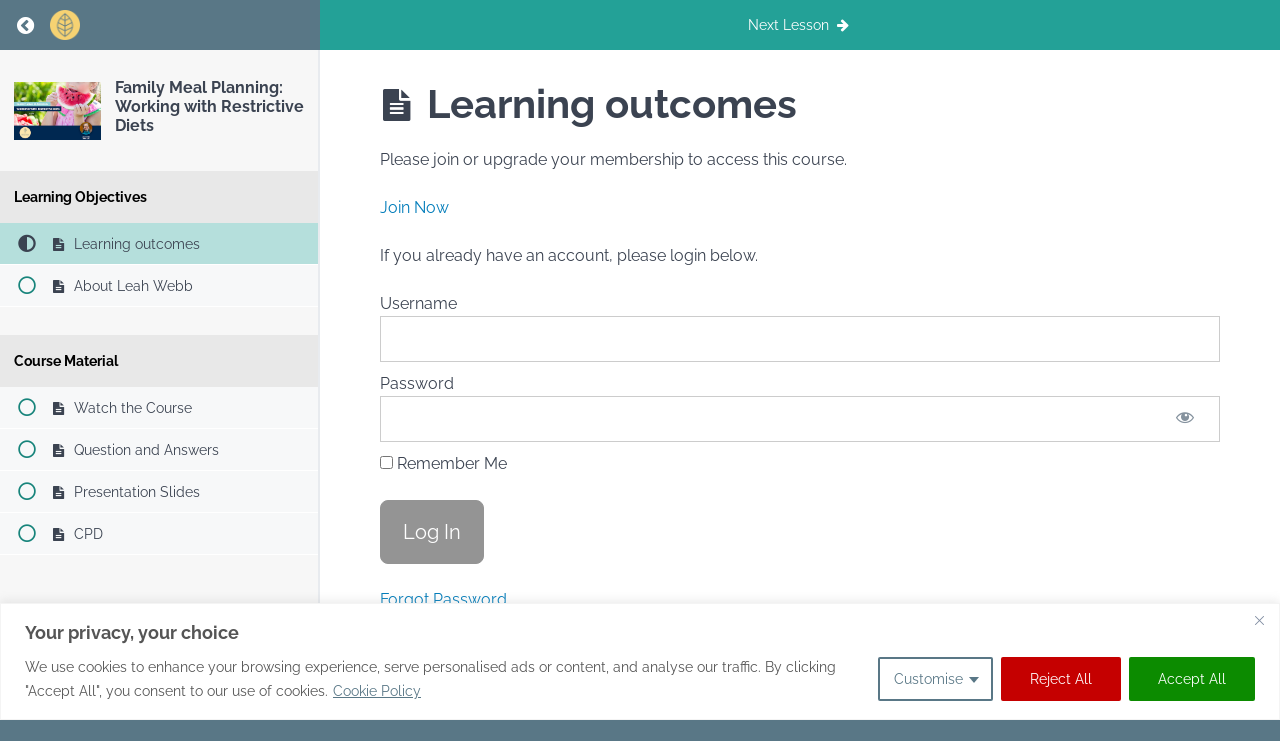

--- FILE ---
content_type: application/javascript
request_url: https://nutritioncollective.co.uk/wp-content/themes/nutrition-collective-theme/js/scripts.js?ver=1.0.3
body_size: 16097
content:
(()=>{var t={3099:t=>{t.exports=function(t){if("function"!=typeof t)throw TypeError(String(t)+" is not a function");return t}},6077:(t,e,r)=>{var n=r(111);t.exports=function(t){if(!n(t)&&null!==t)throw TypeError("Can't set "+String(t)+" as a prototype");return t}},1223:(t,e,r)=>{var n=r(5112),a=r(30),o=r(3070),i=n("unscopables"),u=Array.prototype;null==u[i]&&o.f(u,i,{configurable:!0,value:a(null)}),t.exports=function(t){u[i][t]=!0}},1530:(t,e,r)=>{"use strict";var n=r(8710).charAt;t.exports=function(t,e,r){return e+(r?n(t,e).length:1)}},9670:(t,e,r)=>{var n=r(111);t.exports=function(t){if(!n(t))throw TypeError(String(t)+" is not an object");return t}},8533:(t,e,r)=>{"use strict";var n=r(2092).forEach,a=r(9341),o=r(9207),i=a("forEach"),u=o("forEach");t.exports=i&&u?[].forEach:function(t){return n(this,t,arguments.length>1?arguments[1]:void 0)}},1318:(t,e,r)=>{var n=r(5656),a=r(7466),o=r(1400),i=function(t){return function(e,r,i){var u,c=n(e),s=a(c.length),l=o(i,s);if(t&&r!=r){for(;s>l;)if((u=c[l++])!=u)return!0}else for(;s>l;l++)if((t||l in c)&&c[l]===r)return t||l||0;return!t&&-1}};t.exports={includes:i(!0),indexOf:i(!1)}},2092:(t,e,r)=>{var n=r(9974),a=r(8361),o=r(7908),i=r(7466),u=r(5417),c=[].push,s=function(t){var e=1==t,r=2==t,s=3==t,l=4==t,f=6==t,d=7==t,h=5==t||f;return function(g,p,v,m){for(var y,w,b=o(g),x=a(b),S=n(p,v,3),T=i(x.length),E=0,C=m||u,M=e?C(g,T):r||d?C(g,0):void 0;T>E;E++)if((h||E in x)&&(w=S(y=x[E],E,b),t))if(e)M[E]=w;else if(w)switch(t){case 3:return!0;case 5:return y;case 6:return E;case 2:c.call(M,y)}else switch(t){case 4:return!1;case 7:c.call(M,y)}return f?-1:s||l?l:M}};t.exports={forEach:s(0),map:s(1),filter:s(2),some:s(3),every:s(4),find:s(5),findIndex:s(6),filterOut:s(7)}},1194:(t,e,r)=>{var n=r(7293),a=r(5112),o=r(7392),i=a("species");t.exports=function(t){return o>=51||!n((function(){var e=[];return(e.constructor={})[i]=function(){return{foo:1}},1!==e[t](Boolean).foo}))}},9341:(t,e,r)=>{"use strict";var n=r(7293);t.exports=function(t,e){var r=[][t];return!!r&&n((function(){r.call(null,e||function(){throw 1},1)}))}},9207:(t,e,r)=>{var n=r(9781),a=r(7293),o=r(6656),i=Object.defineProperty,u={},c=function(t){throw t};t.exports=function(t,e){if(o(u,t))return u[t];e||(e={});var r=[][t],s=!!o(e,"ACCESSORS")&&e.ACCESSORS,l=o(e,0)?e[0]:c,f=o(e,1)?e[1]:void 0;return u[t]=!!r&&!a((function(){if(s&&!n)return!0;var t={length:-1};s?i(t,1,{enumerable:!0,get:c}):t[1]=1,r.call(t,l,f)}))}},5417:(t,e,r)=>{var n=r(111),a=r(3157),o=r(5112)("species");t.exports=function(t,e){var r;return a(t)&&("function"!=typeof(r=t.constructor)||r!==Array&&!a(r.prototype)?n(r)&&null===(r=r[o])&&(r=void 0):r=void 0),new(void 0===r?Array:r)(0===e?0:e)}},4326:t=>{var e={}.toString;t.exports=function(t){return e.call(t).slice(8,-1)}},9920:(t,e,r)=>{var n=r(6656),a=r(3887),o=r(1236),i=r(3070);t.exports=function(t,e){for(var r=a(e),u=i.f,c=o.f,s=0;s<r.length;s++){var l=r[s];n(t,l)||u(t,l,c(e,l))}}},4964:(t,e,r)=>{var n=r(5112)("match");t.exports=function(t){var e=/./;try{"/./"[t](e)}catch(r){try{return e[n]=!1,"/./"[t](e)}catch(t){}}return!1}},4230:(t,e,r)=>{var n=r(4488),a=/"/g;t.exports=function(t,e,r,o){var i=String(n(t)),u="<"+e;return""!==r&&(u+=" "+r+'="'+String(o).replace(a,"&quot;")+'"'),u+">"+i+"</"+e+">"}},8880:(t,e,r)=>{var n=r(9781),a=r(3070),o=r(9114);t.exports=n?function(t,e,r){return a.f(t,e,o(1,r))}:function(t,e,r){return t[e]=r,t}},9114:t=>{t.exports=function(t,e){return{enumerable:!(1&t),configurable:!(2&t),writable:!(4&t),value:e}}},6135:(t,e,r)=>{"use strict";var n=r(7593),a=r(3070),o=r(9114);t.exports=function(t,e,r){var i=n(e);i in t?a.f(t,i,o(0,r)):t[i]=r}},9781:(t,e,r)=>{var n=r(7293);t.exports=!n((function(){return 7!=Object.defineProperty({},1,{get:function(){return 7}})[1]}))},317:(t,e,r)=>{var n=r(7854),a=r(111),o=n.document,i=a(o)&&a(o.createElement);t.exports=function(t){return i?o.createElement(t):{}}},8324:t=>{t.exports={CSSRuleList:0,CSSStyleDeclaration:0,CSSValueList:0,ClientRectList:0,DOMRectList:0,DOMStringList:0,DOMTokenList:1,DataTransferItemList:0,FileList:0,HTMLAllCollection:0,HTMLCollection:0,HTMLFormElement:0,HTMLSelectElement:0,MediaList:0,MimeTypeArray:0,NamedNodeMap:0,NodeList:1,PaintRequestList:0,Plugin:0,PluginArray:0,SVGLengthList:0,SVGNumberList:0,SVGPathSegList:0,SVGPointList:0,SVGStringList:0,SVGTransformList:0,SourceBufferList:0,StyleSheetList:0,TextTrackCueList:0,TextTrackList:0,TouchList:0}},8113:(t,e,r)=>{var n=r(5005);t.exports=n("navigator","userAgent")||""},7392:(t,e,r)=>{var n,a,o=r(7854),i=r(8113),u=o.process,c=u&&u.versions,s=c&&c.v8;s?a=(n=s.split("."))[0]+n[1]:i&&(!(n=i.match(/Edge\/(\d+)/))||n[1]>=74)&&(n=i.match(/Chrome\/(\d+)/))&&(a=n[1]),t.exports=a&&+a},748:t=>{t.exports=["constructor","hasOwnProperty","isPrototypeOf","propertyIsEnumerable","toLocaleString","toString","valueOf"]},2109:(t,e,r)=>{var n=r(7854),a=r(1236).f,o=r(8880),i=r(1320),u=r(3505),c=r(9920),s=r(4705);t.exports=function(t,e){var r,l,f,d,h,g=t.target,p=t.global,v=t.stat;if(r=p?n:v?n[g]||u(g,{}):(n[g]||{}).prototype)for(l in e){if(d=e[l],f=t.noTargetGet?(h=a(r,l))&&h.value:r[l],!s(p?l:g+(v?".":"#")+l,t.forced)&&void 0!==f){if(typeof d==typeof f)continue;c(d,f)}(t.sham||f&&f.sham)&&o(d,"sham",!0),i(r,l,d,t)}}},7293:t=>{t.exports=function(t){try{return!!t()}catch(t){return!0}}},7007:(t,e,r)=>{"use strict";r(4916);var n=r(1320),a=r(7293),o=r(5112),i=r(2261),u=r(8880),c=o("species"),s=!a((function(){var t=/./;return t.exec=function(){var t=[];return t.groups={a:"7"},t},"7"!=="".replace(t,"$<a>")})),l="$0"==="a".replace(/./,"$0"),f=o("replace"),d=!!/./[f]&&""===/./[f]("a","$0"),h=!a((function(){var t=/(?:)/,e=t.exec;t.exec=function(){return e.apply(this,arguments)};var r="ab".split(t);return 2!==r.length||"a"!==r[0]||"b"!==r[1]}));t.exports=function(t,e,r,f){var g=o(t),p=!a((function(){var e={};return e[g]=function(){return 7},7!=""[t](e)})),v=p&&!a((function(){var e=!1,r=/a/;return"split"===t&&((r={}).constructor={},r.constructor[c]=function(){return r},r.flags="",r[g]=/./[g]),r.exec=function(){return e=!0,null},r[g](""),!e}));if(!p||!v||"replace"===t&&(!s||!l||d)||"split"===t&&!h){var m=/./[g],y=r(g,""[t],(function(t,e,r,n,a){return e.exec===i?p&&!a?{done:!0,value:m.call(e,r,n)}:{done:!0,value:t.call(r,e,n)}:{done:!1}}),{REPLACE_KEEPS_$0:l,REGEXP_REPLACE_SUBSTITUTES_UNDEFINED_CAPTURE:d}),w=y[0],b=y[1];n(String.prototype,t,w),n(RegExp.prototype,g,2==e?function(t,e){return b.call(t,this,e)}:function(t){return b.call(t,this)})}f&&u(RegExp.prototype[g],"sham",!0)}},9974:(t,e,r)=>{var n=r(3099);t.exports=function(t,e,r){if(n(t),void 0===e)return t;switch(r){case 0:return function(){return t.call(e)};case 1:return function(r){return t.call(e,r)};case 2:return function(r,n){return t.call(e,r,n)};case 3:return function(r,n,a){return t.call(e,r,n,a)}}return function(){return t.apply(e,arguments)}}},5005:(t,e,r)=>{var n=r(857),a=r(7854),o=function(t){return"function"==typeof t?t:void 0};t.exports=function(t,e){return arguments.length<2?o(n[t])||o(a[t]):n[t]&&n[t][e]||a[t]&&a[t][e]}},647:(t,e,r)=>{var n=r(7908),a=Math.floor,o="".replace,i=/\$([$&'`]|\d\d?|<[^>]*>)/g,u=/\$([$&'`]|\d\d?)/g;t.exports=function(t,e,r,c,s,l){var f=r+t.length,d=c.length,h=u;return void 0!==s&&(s=n(s),h=i),o.call(l,h,(function(n,o){var i;switch(o.charAt(0)){case"$":return"$";case"&":return t;case"`":return e.slice(0,r);case"'":return e.slice(f);case"<":i=s[o.slice(1,-1)];break;default:var u=+o;if(0===u)return n;if(u>d){var l=a(u/10);return 0===l?n:l<=d?void 0===c[l-1]?o.charAt(1):c[l-1]+o.charAt(1):n}i=c[u-1]}return void 0===i?"":i}))}},7854:(t,e,r)=>{var n=function(t){return t&&t.Math==Math&&t};t.exports=n("object"==typeof globalThis&&globalThis)||n("object"==typeof window&&window)||n("object"==typeof self&&self)||n("object"==typeof r.g&&r.g)||function(){return this}()||Function("return this")()},6656:t=>{var e={}.hasOwnProperty;t.exports=function(t,r){return e.call(t,r)}},3501:t=>{t.exports={}},490:(t,e,r)=>{var n=r(5005);t.exports=n("document","documentElement")},4664:(t,e,r)=>{var n=r(9781),a=r(7293),o=r(317);t.exports=!n&&!a((function(){return 7!=Object.defineProperty(o("div"),"a",{get:function(){return 7}}).a}))},8361:(t,e,r)=>{var n=r(7293),a=r(4326),o="".split;t.exports=n((function(){return!Object("z").propertyIsEnumerable(0)}))?function(t){return"String"==a(t)?o.call(t,""):Object(t)}:Object},9587:(t,e,r)=>{var n=r(111),a=r(7674);t.exports=function(t,e,r){var o,i;return a&&"function"==typeof(o=e.constructor)&&o!==r&&n(i=o.prototype)&&i!==r.prototype&&a(t,i),t}},2788:(t,e,r)=>{var n=r(5465),a=Function.toString;"function"!=typeof n.inspectSource&&(n.inspectSource=function(t){return a.call(t)}),t.exports=n.inspectSource},9909:(t,e,r)=>{var n,a,o,i=r(8536),u=r(7854),c=r(111),s=r(8880),l=r(6656),f=r(5465),d=r(6200),h=r(3501),g=u.WeakMap;if(i){var p=f.state||(f.state=new g),v=p.get,m=p.has,y=p.set;n=function(t,e){return e.facade=t,y.call(p,t,e),e},a=function(t){return v.call(p,t)||{}},o=function(t){return m.call(p,t)}}else{var w=d("state");h[w]=!0,n=function(t,e){return e.facade=t,s(t,w,e),e},a=function(t){return l(t,w)?t[w]:{}},o=function(t){return l(t,w)}}t.exports={set:n,get:a,has:o,enforce:function(t){return o(t)?a(t):n(t,{})},getterFor:function(t){return function(e){var r;if(!c(e)||(r=a(e)).type!==t)throw TypeError("Incompatible receiver, "+t+" required");return r}}}},3157:(t,e,r)=>{var n=r(4326);t.exports=Array.isArray||function(t){return"Array"==n(t)}},4705:(t,e,r)=>{var n=r(7293),a=/#|\.prototype\./,o=function(t,e){var r=u[i(t)];return r==s||r!=c&&("function"==typeof e?n(e):!!e)},i=o.normalize=function(t){return String(t).replace(a,".").toLowerCase()},u=o.data={},c=o.NATIVE="N",s=o.POLYFILL="P";t.exports=o},111:t=>{t.exports=function(t){return"object"==typeof t?null!==t:"function"==typeof t}},1913:t=>{t.exports=!1},7850:(t,e,r)=>{var n=r(111),a=r(4326),o=r(5112)("match");t.exports=function(t){var e;return n(t)&&(void 0!==(e=t[o])?!!e:"RegExp"==a(t))}},133:(t,e,r)=>{var n=r(7293);t.exports=!!Object.getOwnPropertySymbols&&!n((function(){return!String(Symbol())}))},8536:(t,e,r)=>{var n=r(7854),a=r(2788),o=n.WeakMap;t.exports="function"==typeof o&&/native code/.test(a(o))},3929:(t,e,r)=>{var n=r(7850);t.exports=function(t){if(n(t))throw TypeError("The method doesn't accept regular expressions");return t}},1574:(t,e,r)=>{"use strict";var n=r(9781),a=r(7293),o=r(1956),i=r(5181),u=r(5296),c=r(7908),s=r(8361),l=Object.assign,f=Object.defineProperty;t.exports=!l||a((function(){if(n&&1!==l({b:1},l(f({},"a",{enumerable:!0,get:function(){f(this,"b",{value:3,enumerable:!1})}}),{b:2})).b)return!0;var t={},e={},r=Symbol(),a="abcdefghijklmnopqrst";return t[r]=7,a.split("").forEach((function(t){e[t]=t})),7!=l({},t)[r]||o(l({},e)).join("")!=a}))?function(t,e){for(var r=c(t),a=arguments.length,l=1,f=i.f,d=u.f;a>l;)for(var h,g=s(arguments[l++]),p=f?o(g).concat(f(g)):o(g),v=p.length,m=0;v>m;)h=p[m++],n&&!d.call(g,h)||(r[h]=g[h]);return r}:l},30:(t,e,r)=>{var n,a=r(9670),o=r(6048),i=r(748),u=r(3501),c=r(490),s=r(317),l=r(6200)("IE_PROTO"),f=function(){},d=function(t){return"<script>"+t+"<\/script>"},h=function(){try{n=document.domain&&new ActiveXObject("htmlfile")}catch(t){}var t,e;h=n?function(t){t.write(d("")),t.close();var e=t.parentWindow.Object;return t=null,e}(n):((e=s("iframe")).style.display="none",c.appendChild(e),e.src=String("javascript:"),(t=e.contentWindow.document).open(),t.write(d("document.F=Object")),t.close(),t.F);for(var r=i.length;r--;)delete h.prototype[i[r]];return h()};u[l]=!0,t.exports=Object.create||function(t,e){var r;return null!==t?(f.prototype=a(t),r=new f,f.prototype=null,r[l]=t):r=h(),void 0===e?r:o(r,e)}},6048:(t,e,r)=>{var n=r(9781),a=r(3070),o=r(9670),i=r(1956);t.exports=n?Object.defineProperties:function(t,e){o(t);for(var r,n=i(e),u=n.length,c=0;u>c;)a.f(t,r=n[c++],e[r]);return t}},3070:(t,e,r)=>{var n=r(9781),a=r(4664),o=r(9670),i=r(7593),u=Object.defineProperty;e.f=n?u:function(t,e,r){if(o(t),e=i(e,!0),o(r),a)try{return u(t,e,r)}catch(t){}if("get"in r||"set"in r)throw TypeError("Accessors not supported");return"value"in r&&(t[e]=r.value),t}},1236:(t,e,r)=>{var n=r(9781),a=r(5296),o=r(9114),i=r(5656),u=r(7593),c=r(6656),s=r(4664),l=Object.getOwnPropertyDescriptor;e.f=n?l:function(t,e){if(t=i(t),e=u(e,!0),s)try{return l(t,e)}catch(t){}if(c(t,e))return o(!a.f.call(t,e),t[e])}},8006:(t,e,r)=>{var n=r(6324),a=r(748).concat("length","prototype");e.f=Object.getOwnPropertyNames||function(t){return n(t,a)}},5181:(t,e)=>{e.f=Object.getOwnPropertySymbols},6324:(t,e,r)=>{var n=r(6656),a=r(5656),o=r(1318).indexOf,i=r(3501);t.exports=function(t,e){var r,u=a(t),c=0,s=[];for(r in u)!n(i,r)&&n(u,r)&&s.push(r);for(;e.length>c;)n(u,r=e[c++])&&(~o(s,r)||s.push(r));return s}},1956:(t,e,r)=>{var n=r(6324),a=r(748);t.exports=Object.keys||function(t){return n(t,a)}},5296:(t,e)=>{"use strict";var r={}.propertyIsEnumerable,n=Object.getOwnPropertyDescriptor,a=n&&!r.call({1:2},1);e.f=a?function(t){var e=n(this,t);return!!e&&e.enumerable}:r},7674:(t,e,r)=>{var n=r(9670),a=r(6077);t.exports=Object.setPrototypeOf||("__proto__"in{}?function(){var t,e=!1,r={};try{(t=Object.getOwnPropertyDescriptor(Object.prototype,"__proto__").set).call(r,[]),e=r instanceof Array}catch(t){}return function(r,o){return n(r),a(o),e?t.call(r,o):r.__proto__=o,r}}():void 0)},3887:(t,e,r)=>{var n=r(5005),a=r(8006),o=r(5181),i=r(9670);t.exports=n("Reflect","ownKeys")||function(t){var e=a.f(i(t)),r=o.f;return r?e.concat(r(t)):e}},857:(t,e,r)=>{var n=r(7854);t.exports=n},1320:(t,e,r)=>{var n=r(7854),a=r(8880),o=r(6656),i=r(3505),u=r(2788),c=r(9909),s=c.get,l=c.enforce,f=String(String).split("String");(t.exports=function(t,e,r,u){var c,s=!!u&&!!u.unsafe,d=!!u&&!!u.enumerable,h=!!u&&!!u.noTargetGet;"function"==typeof r&&("string"!=typeof e||o(r,"name")||a(r,"name",e),(c=l(r)).source||(c.source=f.join("string"==typeof e?e:""))),t!==n?(s?!h&&t[e]&&(d=!0):delete t[e],d?t[e]=r:a(t,e,r)):d?t[e]=r:i(e,r)})(Function.prototype,"toString",(function(){return"function"==typeof this&&s(this).source||u(this)}))},7651:(t,e,r)=>{var n=r(4326),a=r(2261);t.exports=function(t,e){var r=t.exec;if("function"==typeof r){var o=r.call(t,e);if("object"!=typeof o)throw TypeError("RegExp exec method returned something other than an Object or null");return o}if("RegExp"!==n(t))throw TypeError("RegExp#exec called on incompatible receiver");return a.call(t,e)}},2261:(t,e,r)=>{"use strict";var n,a,o=r(7066),i=r(2999),u=RegExp.prototype.exec,c=String.prototype.replace,s=u,l=(n=/a/,a=/b*/g,u.call(n,"a"),u.call(a,"a"),0!==n.lastIndex||0!==a.lastIndex),f=i.UNSUPPORTED_Y||i.BROKEN_CARET,d=void 0!==/()??/.exec("")[1];(l||d||f)&&(s=function(t){var e,r,n,a,i=this,s=f&&i.sticky,h=o.call(i),g=i.source,p=0,v=t;return s&&(-1===(h=h.replace("y","")).indexOf("g")&&(h+="g"),v=String(t).slice(i.lastIndex),i.lastIndex>0&&(!i.multiline||i.multiline&&"\n"!==t[i.lastIndex-1])&&(g="(?: "+g+")",v=" "+v,p++),r=new RegExp("^(?:"+g+")",h)),d&&(r=new RegExp("^"+g+"$(?!\\s)",h)),l&&(e=i.lastIndex),n=u.call(s?r:i,v),s?n?(n.input=n.input.slice(p),n[0]=n[0].slice(p),n.index=i.lastIndex,i.lastIndex+=n[0].length):i.lastIndex=0:l&&n&&(i.lastIndex=i.global?n.index+n[0].length:e),d&&n&&n.length>1&&c.call(n[0],r,(function(){for(a=1;a<arguments.length-2;a++)void 0===arguments[a]&&(n[a]=void 0)})),n}),t.exports=s},7066:(t,e,r)=>{"use strict";var n=r(9670);t.exports=function(){var t=n(this),e="";return t.global&&(e+="g"),t.ignoreCase&&(e+="i"),t.multiline&&(e+="m"),t.dotAll&&(e+="s"),t.unicode&&(e+="u"),t.sticky&&(e+="y"),e}},2999:(t,e,r)=>{"use strict";var n=r(7293);function a(t,e){return RegExp(t,e)}e.UNSUPPORTED_Y=n((function(){var t=a("a","y");return t.lastIndex=2,null!=t.exec("abcd")})),e.BROKEN_CARET=n((function(){var t=a("^r","gy");return t.lastIndex=2,null!=t.exec("str")}))},4488:t=>{t.exports=function(t){if(null==t)throw TypeError("Can't call method on "+t);return t}},3505:(t,e,r)=>{var n=r(7854),a=r(8880);t.exports=function(t,e){try{a(n,t,e)}catch(r){n[t]=e}return e}},6200:(t,e,r)=>{var n=r(2309),a=r(9711),o=n("keys");t.exports=function(t){return o[t]||(o[t]=a(t))}},5465:(t,e,r)=>{var n=r(7854),a=r(3505),o="__core-js_shared__",i=n[o]||a(o,{});t.exports=i},2309:(t,e,r)=>{var n=r(1913),a=r(5465);(t.exports=function(t,e){return a[t]||(a[t]=void 0!==e?e:{})})("versions",[]).push({version:"3.8.2",mode:n?"pure":"global",copyright:"© 2021 Denis Pushkarev (zloirock.ru)"})},3429:(t,e,r)=>{var n=r(7293);t.exports=function(t){return n((function(){var e=""[t]('"');return e!==e.toLowerCase()||e.split('"').length>3}))}},8710:(t,e,r)=>{var n=r(9958),a=r(4488),o=function(t){return function(e,r){var o,i,u=String(a(e)),c=n(r),s=u.length;return c<0||c>=s?t?"":void 0:(o=u.charCodeAt(c))<55296||o>56319||c+1===s||(i=u.charCodeAt(c+1))<56320||i>57343?t?u.charAt(c):o:t?u.slice(c,c+2):i-56320+(o-55296<<10)+65536}};t.exports={codeAt:o(!1),charAt:o(!0)}},3111:(t,e,r)=>{var n=r(4488),a="["+r(1361)+"]",o=RegExp("^"+a+a+"*"),i=RegExp(a+a+"*$"),u=function(t){return function(e){var r=String(n(e));return 1&t&&(r=r.replace(o,"")),2&t&&(r=r.replace(i,"")),r}};t.exports={start:u(1),end:u(2),trim:u(3)}},1400:(t,e,r)=>{var n=r(9958),a=Math.max,o=Math.min;t.exports=function(t,e){var r=n(t);return r<0?a(r+e,0):o(r,e)}},5656:(t,e,r)=>{var n=r(8361),a=r(4488);t.exports=function(t){return n(a(t))}},9958:t=>{var e=Math.ceil,r=Math.floor;t.exports=function(t){return isNaN(t=+t)?0:(t>0?r:e)(t)}},7466:(t,e,r)=>{var n=r(9958),a=Math.min;t.exports=function(t){return t>0?a(n(t),9007199254740991):0}},7908:(t,e,r)=>{var n=r(4488);t.exports=function(t){return Object(n(t))}},7593:(t,e,r)=>{var n=r(111);t.exports=function(t,e){if(!n(t))return t;var r,a;if(e&&"function"==typeof(r=t.toString)&&!n(a=r.call(t)))return a;if("function"==typeof(r=t.valueOf)&&!n(a=r.call(t)))return a;if(!e&&"function"==typeof(r=t.toString)&&!n(a=r.call(t)))return a;throw TypeError("Can't convert object to primitive value")}},9711:t=>{var e=0,r=Math.random();t.exports=function(t){return"Symbol("+String(void 0===t?"":t)+")_"+(++e+r).toString(36)}},3307:(t,e,r)=>{var n=r(133);t.exports=n&&!Symbol.sham&&"symbol"==typeof Symbol.iterator},5112:(t,e,r)=>{var n=r(7854),a=r(2309),o=r(6656),i=r(9711),u=r(133),c=r(3307),s=a("wks"),l=n.Symbol,f=c?l:l&&l.withoutSetter||i;t.exports=function(t){return o(s,t)||(u&&o(l,t)?s[t]=l[t]:s[t]=f("Symbol."+t)),s[t]}},1361:t=>{t.exports="\t\n\v\f\r                　\u2028\u2029\ufeff"},7327:(t,e,r)=>{"use strict";var n=r(2109),a=r(2092).filter,o=r(1194),i=r(9207),u=o("filter"),c=i("filter");n({target:"Array",proto:!0,forced:!u||!c},{filter:function(t){return a(this,t,arguments.length>1?arguments[1]:void 0)}})},9554:(t,e,r)=>{"use strict";var n=r(2109),a=r(8533);n({target:"Array",proto:!0,forced:[].forEach!=a},{forEach:a})},6699:(t,e,r)=>{"use strict";var n=r(2109),a=r(1318).includes,o=r(1223);n({target:"Array",proto:!0,forced:!r(9207)("indexOf",{ACCESSORS:!0,1:0})},{includes:function(t){return a(this,t,arguments.length>1?arguments[1]:void 0)}}),o("includes")},9600:(t,e,r)=>{"use strict";var n=r(2109),a=r(8361),o=r(5656),i=r(9341),u=[].join,c=a!=Object,s=i("join",",");n({target:"Array",proto:!0,forced:c||!s},{join:function(t){return u.call(o(this),void 0===t?",":t)}})},1249:(t,e,r)=>{"use strict";var n=r(2109),a=r(2092).map,o=r(1194),i=r(9207),u=o("map"),c=i("map");n({target:"Array",proto:!0,forced:!u||!c},{map:function(t){return a(this,t,arguments.length>1?arguments[1]:void 0)}})},7042:(t,e,r)=>{"use strict";var n=r(2109),a=r(111),o=r(3157),i=r(1400),u=r(7466),c=r(5656),s=r(6135),l=r(5112),f=r(1194),d=r(9207),h=f("slice"),g=d("slice",{ACCESSORS:!0,0:0,1:2}),p=l("species"),v=[].slice,m=Math.max;n({target:"Array",proto:!0,forced:!h||!g},{slice:function(t,e){var r,n,l,f=c(this),d=u(f.length),h=i(t,d),g=i(void 0===e?d:e,d);if(o(f)&&("function"!=typeof(r=f.constructor)||r!==Array&&!o(r.prototype)?a(r)&&null===(r=r[p])&&(r=void 0):r=void 0,r===Array||void 0===r))return v.call(f,h,g);for(n=new(void 0===r?Array:r)(m(g-h,0)),l=0;h<g;h++,l++)h in f&&s(n,l,f[h]);return n.length=l,n}})},3710:(t,e,r)=>{var n=r(1320),a=Date.prototype,o="Invalid Date",i=a.toString,u=a.getTime;new Date(NaN)+""!=o&&n(a,"toString",(function(){var t=u.call(this);return t==t?i.call(this):o}))},9653:(t,e,r)=>{"use strict";var n=r(9781),a=r(7854),o=r(4705),i=r(1320),u=r(6656),c=r(4326),s=r(9587),l=r(7593),f=r(7293),d=r(30),h=r(8006).f,g=r(1236).f,p=r(3070).f,v=r(3111).trim,m="Number",y=a.Number,w=y.prototype,b=c(d(w))==m,x=function(t){var e,r,n,a,o,i,u,c,s=l(t,!1);if("string"==typeof s&&s.length>2)if(43===(e=(s=v(s)).charCodeAt(0))||45===e){if(88===(r=s.charCodeAt(2))||120===r)return NaN}else if(48===e){switch(s.charCodeAt(1)){case 66:case 98:n=2,a=49;break;case 79:case 111:n=8,a=55;break;default:return+s}for(i=(o=s.slice(2)).length,u=0;u<i;u++)if((c=o.charCodeAt(u))<48||c>a)return NaN;return parseInt(o,n)}return+s};if(o(m,!y(" 0o1")||!y("0b1")||y("+0x1"))){for(var S,T=function(t){var e=arguments.length<1?0:t,r=this;return r instanceof T&&(b?f((function(){w.valueOf.call(r)})):c(r)!=m)?s(new y(x(e)),r,T):x(e)},E=n?h(y):"MAX_VALUE,MIN_VALUE,NaN,NEGATIVE_INFINITY,POSITIVE_INFINITY,EPSILON,isFinite,isInteger,isNaN,isSafeInteger,MAX_SAFE_INTEGER,MIN_SAFE_INTEGER,parseFloat,parseInt,isInteger,fromString,range".split(","),C=0;E.length>C;C++)u(y,S=E[C])&&!u(T,S)&&p(T,S,g(y,S));T.prototype=w,w.constructor=T,i(a,m,T)}},9601:(t,e,r)=>{var n=r(2109),a=r(1574);n({target:"Object",stat:!0,forced:Object.assign!==a},{assign:a})},4916:(t,e,r)=>{"use strict";var n=r(2109),a=r(2261);n({target:"RegExp",proto:!0,forced:/./.exec!==a},{exec:a})},2023:(t,e,r)=>{"use strict";var n=r(2109),a=r(3929),o=r(4488);n({target:"String",proto:!0,forced:!r(4964)("includes")},{includes:function(t){return!!~String(o(this)).indexOf(a(t),arguments.length>1?arguments[1]:void 0)}})},9254:(t,e,r)=>{"use strict";var n=r(2109),a=r(4230);n({target:"String",proto:!0,forced:r(3429)("link")},{link:function(t){return a(this,"a","href",t)}})},4723:(t,e,r)=>{"use strict";var n=r(7007),a=r(9670),o=r(7466),i=r(4488),u=r(1530),c=r(7651);n("match",1,(function(t,e,r){return[function(e){var r=i(this),n=null==e?void 0:e[t];return void 0!==n?n.call(e,r):new RegExp(e)[t](String(r))},function(t){var n=r(e,t,this);if(n.done)return n.value;var i=a(t),s=String(this);if(!i.global)return c(i,s);var l=i.unicode;i.lastIndex=0;for(var f,d=[],h=0;null!==(f=c(i,s));){var g=String(f[0]);d[h]=g,""===g&&(i.lastIndex=u(s,o(i.lastIndex),l)),h++}return 0===h?null:d}]}))},5306:(t,e,r)=>{"use strict";var n=r(7007),a=r(9670),o=r(7466),i=r(9958),u=r(4488),c=r(1530),s=r(647),l=r(7651),f=Math.max,d=Math.min;n("replace",2,(function(t,e,r,n){var h=n.REGEXP_REPLACE_SUBSTITUTES_UNDEFINED_CAPTURE,g=n.REPLACE_KEEPS_$0,p=h?"$":"$0";return[function(r,n){var a=u(this),o=null==r?void 0:r[t];return void 0!==o?o.call(r,a,n):e.call(String(a),r,n)},function(t,n){if(!h&&g||"string"==typeof n&&-1===n.indexOf(p)){var u=r(e,t,this,n);if(u.done)return u.value}var v=a(t),m=String(this),y="function"==typeof n;y||(n=String(n));var w=v.global;if(w){var b=v.unicode;v.lastIndex=0}for(var x=[];;){var S=l(v,m);if(null===S)break;if(x.push(S),!w)break;""===String(S[0])&&(v.lastIndex=c(m,o(v.lastIndex),b))}for(var T,E="",C=0,M=0;M<x.length;M++){S=x[M];for(var O=String(S[0]),P=f(d(i(S.index),m.length),0),k=[],D=1;D<S.length;D++)k.push(void 0===(T=S[D])?T:String(T));var j=S.groups;if(y){var A=[O].concat(k,P,m);void 0!==j&&A.push(j);var N=String(n.apply(void 0,A))}else N=s(O,m,P,k,j,n);P>=C&&(E+=m.slice(C,P)+N,C=P+O.length)}return E+m.slice(C)}]}))},4747:(t,e,r)=>{var n=r(7854),a=r(8324),o=r(8533),i=r(8880);for(var u in a){var c=n[u],s=c&&c.prototype;if(s&&s.forEach!==o)try{i(s,"forEach",o)}catch(t){s.forEach=o}}}},e={};function r(n){if(e[n])return e[n].exports;var a=e[n]={exports:{}};return t[n](a,a.exports,r),a.exports}r.g=function(){if("object"==typeof globalThis)return globalThis;try{return this||new Function("return this")()}catch(t){if("object"==typeof window)return window}}(),(()=>{"use strict";function t(t,e){if(e.length<t)throw new TypeError(t+" argument"+(t>1?"s":"")+" required, but only "+e.length+" present")}function e(e){t(1,arguments);var r=Object.prototype.toString.call(e);return e instanceof Date||"object"==typeof e&&"[object Date]"===r?new Date(e.getTime()):"number"==typeof e||"[object Number]"===r?new Date(e):("string"!=typeof e&&"[object String]"!==r||"undefined"==typeof console||(console.warn("Starting with v2.0.0-beta.1 date-fns doesn't accept strings as date arguments. Please use `parseISO` to parse strings. See: https://git.io/fjule"),console.warn((new Error).stack)),new Date(NaN))}function n(r){t(1,arguments);var n=e(r);return!isNaN(n)}r(7327),r(9554),r(6699),r(9600),r(1249),r(3710),r(9653),r(9601),r(4916),r(2023),r(4723),r(5306),r(9254),r(4747);var a={lessThanXSeconds:{one:"less than a second",other:"less than {{count}} seconds"},xSeconds:{one:"1 second",other:"{{count}} seconds"},halfAMinute:"half a minute",lessThanXMinutes:{one:"less than a minute",other:"less than {{count}} minutes"},xMinutes:{one:"1 minute",other:"{{count}} minutes"},aboutXHours:{one:"about 1 hour",other:"about {{count}} hours"},xHours:{one:"1 hour",other:"{{count}} hours"},xDays:{one:"1 day",other:"{{count}} days"},aboutXWeeks:{one:"about 1 week",other:"about {{count}} weeks"},xWeeks:{one:"1 week",other:"{{count}} weeks"},aboutXMonths:{one:"about 1 month",other:"about {{count}} months"},xMonths:{one:"1 month",other:"{{count}} months"},aboutXYears:{one:"about 1 year",other:"about {{count}} years"},xYears:{one:"1 year",other:"{{count}} years"},overXYears:{one:"over 1 year",other:"over {{count}} years"},almostXYears:{one:"almost 1 year",other:"almost {{count}} years"}};function o(t){return function(e){var r=e||{},n=r.width?String(r.width):t.defaultWidth;return t.formats[n]||t.formats[t.defaultWidth]}}var i,u={date:o({formats:{full:"EEEE, MMMM do, y",long:"MMMM do, y",medium:"MMM d, y",short:"MM/dd/yyyy"},defaultWidth:"full"}),time:o({formats:{full:"h:mm:ss a zzzz",long:"h:mm:ss a z",medium:"h:mm:ss a",short:"h:mm a"},defaultWidth:"full"}),dateTime:o({formats:{full:"{{date}} 'at' {{time}}",long:"{{date}} 'at' {{time}}",medium:"{{date}}, {{time}}",short:"{{date}}, {{time}}"},defaultWidth:"full"})},c={lastWeek:"'last' eeee 'at' p",yesterday:"'yesterday at' p",today:"'today at' p",tomorrow:"'tomorrow at' p",nextWeek:"eeee 'at' p",other:"P"};function s(t){return function(e,r){var n,a=r||{};if("formatting"===(a.context?String(a.context):"standalone")&&t.formattingValues){var o=t.defaultFormattingWidth||t.defaultWidth,i=a.width?String(a.width):o;n=t.formattingValues[i]||t.formattingValues[o]}else{var u=t.defaultWidth,c=a.width?String(a.width):t.defaultWidth;n=t.values[c]||t.values[u]}return n[t.argumentCallback?t.argumentCallback(e):e]}}function l(t){return function(e,r){var n=String(e),a=r||{},o=a.width,i=o&&t.matchPatterns[o]||t.matchPatterns[t.defaultMatchWidth],u=n.match(i);if(!u)return null;var c,s=u[0],l=o&&t.parsePatterns[o]||t.parsePatterns[t.defaultParseWidth];return c="[object Array]"===Object.prototype.toString.call(l)?function(t,e){for(var r=0;r<t.length;r++)if(t[r].test(s))return r}(l):function(t,e){for(var r in t)if(t.hasOwnProperty(r)&&t[r].test(s))return r}(l),c=t.valueCallback?t.valueCallback(c):c,{value:c=a.valueCallback?a.valueCallback(c):c,rest:n.slice(s.length)}}}const f={code:"en-US",formatDistance:function(t,e,r){var n;return r=r||{},n="string"==typeof a[t]?a[t]:1===e?a[t].one:a[t].other.replace("{{count}}",e),r.addSuffix?r.comparison>0?"in "+n:n+" ago":n},formatLong:u,formatRelative:function(t,e,r,n){return c[t]},localize:{ordinalNumber:function(t,e){var r=Number(t),n=r%100;if(n>20||n<10)switch(n%10){case 1:return r+"st";case 2:return r+"nd";case 3:return r+"rd"}return r+"th"},era:s({values:{narrow:["B","A"],abbreviated:["BC","AD"],wide:["Before Christ","Anno Domini"]},defaultWidth:"wide"}),quarter:s({values:{narrow:["1","2","3","4"],abbreviated:["Q1","Q2","Q3","Q4"],wide:["1st quarter","2nd quarter","3rd quarter","4th quarter"]},defaultWidth:"wide",argumentCallback:function(t){return Number(t)-1}}),month:s({values:{narrow:["J","F","M","A","M","J","J","A","S","O","N","D"],abbreviated:["Jan","Feb","Mar","Apr","May","Jun","Jul","Aug","Sep","Oct","Nov","Dec"],wide:["January","February","March","April","May","June","July","August","September","October","November","December"]},defaultWidth:"wide"}),day:s({values:{narrow:["S","M","T","W","T","F","S"],short:["Su","Mo","Tu","We","Th","Fr","Sa"],abbreviated:["Sun","Mon","Tue","Wed","Thu","Fri","Sat"],wide:["Sunday","Monday","Tuesday","Wednesday","Thursday","Friday","Saturday"]},defaultWidth:"wide"}),dayPeriod:s({values:{narrow:{am:"a",pm:"p",midnight:"mi",noon:"n",morning:"morning",afternoon:"afternoon",evening:"evening",night:"night"},abbreviated:{am:"AM",pm:"PM",midnight:"midnight",noon:"noon",morning:"morning",afternoon:"afternoon",evening:"evening",night:"night"},wide:{am:"a.m.",pm:"p.m.",midnight:"midnight",noon:"noon",morning:"morning",afternoon:"afternoon",evening:"evening",night:"night"}},defaultWidth:"wide",formattingValues:{narrow:{am:"a",pm:"p",midnight:"mi",noon:"n",morning:"in the morning",afternoon:"in the afternoon",evening:"in the evening",night:"at night"},abbreviated:{am:"AM",pm:"PM",midnight:"midnight",noon:"noon",morning:"in the morning",afternoon:"in the afternoon",evening:"in the evening",night:"at night"},wide:{am:"a.m.",pm:"p.m.",midnight:"midnight",noon:"noon",morning:"in the morning",afternoon:"in the afternoon",evening:"in the evening",night:"at night"}},defaultFormattingWidth:"wide"})},match:{ordinalNumber:(i={matchPattern:/^(\d+)(th|st|nd|rd)?/i,parsePattern:/\d+/i,valueCallback:function(t){return parseInt(t,10)}},function(t,e){var r=String(t),n=e||{},a=r.match(i.matchPattern);if(!a)return null;var o=a[0],u=r.match(i.parsePattern);if(!u)return null;var c=i.valueCallback?i.valueCallback(u[0]):u[0];return{value:c=n.valueCallback?n.valueCallback(c):c,rest:r.slice(o.length)}}),era:l({matchPatterns:{narrow:/^(b|a)/i,abbreviated:/^(b\.?\s?c\.?|b\.?\s?c\.?\s?e\.?|a\.?\s?d\.?|c\.?\s?e\.?)/i,wide:/^(before christ|before common era|anno domini|common era)/i},defaultMatchWidth:"wide",parsePatterns:{any:[/^b/i,/^(a|c)/i]},defaultParseWidth:"any"}),quarter:l({matchPatterns:{narrow:/^[1234]/i,abbreviated:/^q[1234]/i,wide:/^[1234](th|st|nd|rd)? quarter/i},defaultMatchWidth:"wide",parsePatterns:{any:[/1/i,/2/i,/3/i,/4/i]},defaultParseWidth:"any",valueCallback:function(t){return t+1}}),month:l({matchPatterns:{narrow:/^[jfmasond]/i,abbreviated:/^(jan|feb|mar|apr|may|jun|jul|aug|sep|oct|nov|dec)/i,wide:/^(january|february|march|april|may|june|july|august|september|october|november|december)/i},defaultMatchWidth:"wide",parsePatterns:{narrow:[/^j/i,/^f/i,/^m/i,/^a/i,/^m/i,/^j/i,/^j/i,/^a/i,/^s/i,/^o/i,/^n/i,/^d/i],any:[/^ja/i,/^f/i,/^mar/i,/^ap/i,/^may/i,/^jun/i,/^jul/i,/^au/i,/^s/i,/^o/i,/^n/i,/^d/i]},defaultParseWidth:"any"}),day:l({matchPatterns:{narrow:/^[smtwf]/i,short:/^(su|mo|tu|we|th|fr|sa)/i,abbreviated:/^(sun|mon|tue|wed|thu|fri|sat)/i,wide:/^(sunday|monday|tuesday|wednesday|thursday|friday|saturday)/i},defaultMatchWidth:"wide",parsePatterns:{narrow:[/^s/i,/^m/i,/^t/i,/^w/i,/^t/i,/^f/i,/^s/i],any:[/^su/i,/^m/i,/^tu/i,/^w/i,/^th/i,/^f/i,/^sa/i]},defaultParseWidth:"any"}),dayPeriod:l({matchPatterns:{narrow:/^(a|p|mi|n|(in the|at) (morning|afternoon|evening|night))/i,any:/^([ap]\.?\s?m\.?|midnight|noon|(in the|at) (morning|afternoon|evening|night))/i},defaultMatchWidth:"any",parsePatterns:{any:{am:/^a/i,pm:/^p/i,midnight:/^mi/i,noon:/^no/i,morning:/morning/i,afternoon:/afternoon/i,evening:/evening/i,night:/night/i}},defaultParseWidth:"any"})},options:{weekStartsOn:0,firstWeekContainsDate:1}};function d(t){if(null===t||!0===t||!1===t)return NaN;var e=Number(t);return isNaN(e)?e:e<0?Math.ceil(e):Math.floor(e)}function h(r,n){t(2,arguments);var a=e(r).getTime(),o=d(n);return new Date(a+o)}function g(e,r){t(2,arguments);var n=d(r);return h(e,-n)}function p(t,e){for(var r=t<0?"-":"",n=Math.abs(t).toString();n.length<e;)n="0"+n;return r+n}const v=function(t,e){var r=t.getUTCFullYear(),n=r>0?r:1-r;return p("yy"===e?n%100:n,e.length)},m=function(t,e){var r=t.getUTCMonth();return"M"===e?String(r+1):p(r+1,2)},y=function(t,e){return p(t.getUTCDate(),e.length)},w=function(t,e){return p(t.getUTCHours()%12||12,e.length)},b=function(t,e){return p(t.getUTCHours(),e.length)},x=function(t,e){return p(t.getUTCMinutes(),e.length)},S=function(t,e){return p(t.getUTCSeconds(),e.length)},T=function(t,e){var r=e.length,n=t.getUTCMilliseconds();return p(Math.floor(n*Math.pow(10,r-3)),e.length)};var E=864e5;function C(r){t(1,arguments);var n=1,a=e(r),o=a.getUTCDay(),i=(o<n?7:0)+o-n;return a.setUTCDate(a.getUTCDate()-i),a.setUTCHours(0,0,0,0),a}function M(r){t(1,arguments);var n=e(r),a=n.getUTCFullYear(),o=new Date(0);o.setUTCFullYear(a+1,0,4),o.setUTCHours(0,0,0,0);var i=C(o),u=new Date(0);u.setUTCFullYear(a,0,4),u.setUTCHours(0,0,0,0);var c=C(u);return n.getTime()>=i.getTime()?a+1:n.getTime()>=c.getTime()?a:a-1}function O(e){t(1,arguments);var r=M(e),n=new Date(0);n.setUTCFullYear(r,0,4),n.setUTCHours(0,0,0,0);var a=C(n);return a}var P=6048e5;function k(r,n){t(1,arguments);var a=n||{},o=a.locale,i=o&&o.options&&o.options.weekStartsOn,u=null==i?0:d(i),c=null==a.weekStartsOn?u:d(a.weekStartsOn);if(!(c>=0&&c<=6))throw new RangeError("weekStartsOn must be between 0 and 6 inclusively");var s=e(r),l=s.getUTCDay(),f=(l<c?7:0)+l-c;return s.setUTCDate(s.getUTCDate()-f),s.setUTCHours(0,0,0,0),s}function D(r,n){t(1,arguments);var a=e(r,n),o=a.getUTCFullYear(),i=n||{},u=i.locale,c=u&&u.options&&u.options.firstWeekContainsDate,s=null==c?1:d(c),l=null==i.firstWeekContainsDate?s:d(i.firstWeekContainsDate);if(!(l>=1&&l<=7))throw new RangeError("firstWeekContainsDate must be between 1 and 7 inclusively");var f=new Date(0);f.setUTCFullYear(o+1,0,l),f.setUTCHours(0,0,0,0);var h=k(f,n),g=new Date(0);g.setUTCFullYear(o,0,l),g.setUTCHours(0,0,0,0);var p=k(g,n);return a.getTime()>=h.getTime()?o+1:a.getTime()>=p.getTime()?o:o-1}function j(e,r){t(1,arguments);var n=r||{},a=n.locale,o=a&&a.options&&a.options.firstWeekContainsDate,i=null==o?1:d(o),u=null==n.firstWeekContainsDate?i:d(n.firstWeekContainsDate),c=D(e,r),s=new Date(0);s.setUTCFullYear(c,0,u),s.setUTCHours(0,0,0,0);var l=k(s,r);return l}var A=6048e5;function N(t,e){var r=t>0?"-":"+",n=Math.abs(t),a=Math.floor(n/60),o=n%60;if(0===o)return r+String(a);var i=e||"";return r+String(a)+i+p(o,2)}function U(t,e){return t%60==0?(t>0?"-":"+")+p(Math.abs(t)/60,2):L(t,e)}function L(t,e){var r=e||"",n=t>0?"-":"+",a=Math.abs(t);return n+p(Math.floor(a/60),2)+r+p(a%60,2)}const I={G:function(t,e,r){var n=t.getUTCFullYear()>0?1:0;switch(e){case"G":case"GG":case"GGG":return r.era(n,{width:"abbreviated"});case"GGGGG":return r.era(n,{width:"narrow"});case"GGGG":default:return r.era(n,{width:"wide"})}},y:function(t,e,r){if("yo"===e){var n=t.getUTCFullYear(),a=n>0?n:1-n;return r.ordinalNumber(a,{unit:"year"})}return v(t,e)},Y:function(t,e,r,n){var a=D(t,n),o=a>0?a:1-a;return"YY"===e?p(o%100,2):"Yo"===e?r.ordinalNumber(o,{unit:"year"}):p(o,e.length)},R:function(t,e){return p(M(t),e.length)},u:function(t,e){return p(t.getUTCFullYear(),e.length)},Q:function(t,e,r){var n=Math.ceil((t.getUTCMonth()+1)/3);switch(e){case"Q":return String(n);case"QQ":return p(n,2);case"Qo":return r.ordinalNumber(n,{unit:"quarter"});case"QQQ":return r.quarter(n,{width:"abbreviated",context:"formatting"});case"QQQQQ":return r.quarter(n,{width:"narrow",context:"formatting"});case"QQQQ":default:return r.quarter(n,{width:"wide",context:"formatting"})}},q:function(t,e,r){var n=Math.ceil((t.getUTCMonth()+1)/3);switch(e){case"q":return String(n);case"qq":return p(n,2);case"qo":return r.ordinalNumber(n,{unit:"quarter"});case"qqq":return r.quarter(n,{width:"abbreviated",context:"standalone"});case"qqqqq":return r.quarter(n,{width:"narrow",context:"standalone"});case"qqqq":default:return r.quarter(n,{width:"wide",context:"standalone"})}},M:function(t,e,r){var n=t.getUTCMonth();switch(e){case"M":case"MM":return m(t,e);case"Mo":return r.ordinalNumber(n+1,{unit:"month"});case"MMM":return r.month(n,{width:"abbreviated",context:"formatting"});case"MMMMM":return r.month(n,{width:"narrow",context:"formatting"});case"MMMM":default:return r.month(n,{width:"wide",context:"formatting"})}},L:function(t,e,r){var n=t.getUTCMonth();switch(e){case"L":return String(n+1);case"LL":return p(n+1,2);case"Lo":return r.ordinalNumber(n+1,{unit:"month"});case"LLL":return r.month(n,{width:"abbreviated",context:"standalone"});case"LLLLL":return r.month(n,{width:"narrow",context:"standalone"});case"LLLL":default:return r.month(n,{width:"wide",context:"standalone"})}},w:function(r,n,a,o){var i=function(r,n){t(1,arguments);var a=e(r),o=k(a,n).getTime()-j(a,n).getTime();return Math.round(o/A)+1}(r,o);return"wo"===n?a.ordinalNumber(i,{unit:"week"}):p(i,n.length)},I:function(r,n,a){var o=function(r){t(1,arguments);var n=e(r),a=C(n).getTime()-O(n).getTime();return Math.round(a/P)+1}(r);return"Io"===n?a.ordinalNumber(o,{unit:"week"}):p(o,n.length)},d:function(t,e,r){return"do"===e?r.ordinalNumber(t.getUTCDate(),{unit:"date"}):y(t,e)},D:function(r,n,a){var o=function(r){t(1,arguments);var n=e(r),a=n.getTime();n.setUTCMonth(0,1),n.setUTCHours(0,0,0,0);var o=n.getTime(),i=a-o;return Math.floor(i/E)+1}(r);return"Do"===n?a.ordinalNumber(o,{unit:"dayOfYear"}):p(o,n.length)},E:function(t,e,r){var n=t.getUTCDay();switch(e){case"E":case"EE":case"EEE":return r.day(n,{width:"abbreviated",context:"formatting"});case"EEEEE":return r.day(n,{width:"narrow",context:"formatting"});case"EEEEEE":return r.day(n,{width:"short",context:"formatting"});case"EEEE":default:return r.day(n,{width:"wide",context:"formatting"})}},e:function(t,e,r,n){var a=t.getUTCDay(),o=(a-n.weekStartsOn+8)%7||7;switch(e){case"e":return String(o);case"ee":return p(o,2);case"eo":return r.ordinalNumber(o,{unit:"day"});case"eee":return r.day(a,{width:"abbreviated",context:"formatting"});case"eeeee":return r.day(a,{width:"narrow",context:"formatting"});case"eeeeee":return r.day(a,{width:"short",context:"formatting"});case"eeee":default:return r.day(a,{width:"wide",context:"formatting"})}},c:function(t,e,r,n){var a=t.getUTCDay(),o=(a-n.weekStartsOn+8)%7||7;switch(e){case"c":return String(o);case"cc":return p(o,e.length);case"co":return r.ordinalNumber(o,{unit:"day"});case"ccc":return r.day(a,{width:"abbreviated",context:"standalone"});case"ccccc":return r.day(a,{width:"narrow",context:"standalone"});case"cccccc":return r.day(a,{width:"short",context:"standalone"});case"cccc":default:return r.day(a,{width:"wide",context:"standalone"})}},i:function(t,e,r){var n=t.getUTCDay(),a=0===n?7:n;switch(e){case"i":return String(a);case"ii":return p(a,e.length);case"io":return r.ordinalNumber(a,{unit:"day"});case"iii":return r.day(n,{width:"abbreviated",context:"formatting"});case"iiiii":return r.day(n,{width:"narrow",context:"formatting"});case"iiiiii":return r.day(n,{width:"short",context:"formatting"});case"iiii":default:return r.day(n,{width:"wide",context:"formatting"})}},a:function(t,e,r){var n=t.getUTCHours()/12>=1?"pm":"am";switch(e){case"a":case"aa":case"aaa":return r.dayPeriod(n,{width:"abbreviated",context:"formatting"});case"aaaaa":return r.dayPeriod(n,{width:"narrow",context:"formatting"});case"aaaa":default:return r.dayPeriod(n,{width:"wide",context:"formatting"})}},b:function(t,e,r){var n,a=t.getUTCHours();switch(n=12===a?"noon":0===a?"midnight":a/12>=1?"pm":"am",e){case"b":case"bb":case"bbb":return r.dayPeriod(n,{width:"abbreviated",context:"formatting"});case"bbbbb":return r.dayPeriod(n,{width:"narrow",context:"formatting"});case"bbbb":default:return r.dayPeriod(n,{width:"wide",context:"formatting"})}},B:function(t,e,r){var n,a=t.getUTCHours();switch(n=a>=17?"evening":a>=12?"afternoon":a>=4?"morning":"night",e){case"B":case"BB":case"BBB":return r.dayPeriod(n,{width:"abbreviated",context:"formatting"});case"BBBBB":return r.dayPeriod(n,{width:"narrow",context:"formatting"});case"BBBB":default:return r.dayPeriod(n,{width:"wide",context:"formatting"})}},h:function(t,e,r){if("ho"===e){var n=t.getUTCHours()%12;return 0===n&&(n=12),r.ordinalNumber(n,{unit:"hour"})}return w(t,e)},H:function(t,e,r){return"Ho"===e?r.ordinalNumber(t.getUTCHours(),{unit:"hour"}):b(t,e)},K:function(t,e,r){var n=t.getUTCHours()%12;return"Ko"===e?r.ordinalNumber(n,{unit:"hour"}):p(n,e.length)},k:function(t,e,r){var n=t.getUTCHours();return 0===n&&(n=24),"ko"===e?r.ordinalNumber(n,{unit:"hour"}):p(n,e.length)},m:function(t,e,r){return"mo"===e?r.ordinalNumber(t.getUTCMinutes(),{unit:"minute"}):x(t,e)},s:function(t,e,r){return"so"===e?r.ordinalNumber(t.getUTCSeconds(),{unit:"second"}):S(t,e)},S:function(t,e){return T(t,e)},X:function(t,e,r,n){var a=(n._originalDate||t).getTimezoneOffset();if(0===a)return"Z";switch(e){case"X":return U(a);case"XXXX":case"XX":return L(a);case"XXXXX":case"XXX":default:return L(a,":")}},x:function(t,e,r,n){var a=(n._originalDate||t).getTimezoneOffset();switch(e){case"x":return U(a);case"xxxx":case"xx":return L(a);case"xxxxx":case"xxx":default:return L(a,":")}},O:function(t,e,r,n){var a=(n._originalDate||t).getTimezoneOffset();switch(e){case"O":case"OO":case"OOO":return"GMT"+N(a,":");case"OOOO":default:return"GMT"+L(a,":")}},z:function(t,e,r,n){var a=(n._originalDate||t).getTimezoneOffset();switch(e){case"z":case"zz":case"zzz":return"GMT"+N(a,":");case"zzzz":default:return"GMT"+L(a,":")}},t:function(t,e,r,n){var a=n._originalDate||t;return p(Math.floor(a.getTime()/1e3),e.length)},T:function(t,e,r,n){return p((n._originalDate||t).getTime(),e.length)}};function _(t,e){switch(t){case"P":return e.date({width:"short"});case"PP":return e.date({width:"medium"});case"PPP":return e.date({width:"long"});case"PPPP":default:return e.date({width:"full"})}}function R(t,e){switch(t){case"p":return e.time({width:"short"});case"pp":return e.time({width:"medium"});case"ppp":return e.time({width:"long"});case"pppp":default:return e.time({width:"full"})}}const W={p:R,P:function(t,e){var r,n=t.match(/(P+)(p+)?/),a=n[1],o=n[2];if(!o)return _(t,e);switch(a){case"P":r=e.dateTime({width:"short"});break;case"PP":r=e.dateTime({width:"medium"});break;case"PPP":r=e.dateTime({width:"long"});break;case"PPPP":default:r=e.dateTime({width:"full"})}return r.replace("{{date}}",_(a,e)).replace("{{time}}",R(o,e))}};var Y=6e4;function F(t){return t.getTime()%Y}function q(t){var e=new Date(t.getTime()),r=Math.ceil(e.getTimezoneOffset());e.setSeconds(0,0);var n=r>0?(Y+F(e))%Y:F(e);return r*Y+n}var G=["D","DD"],z=["YY","YYYY"];function X(t){return-1!==G.indexOf(t)}function H(t){return-1!==z.indexOf(t)}function B(t,e,r){if("YYYY"===t)throw new RangeError("Use `yyyy` instead of `YYYY` (in `".concat(e,"`) for formatting years to the input `").concat(r,"`; see: https://git.io/fxCyr"));if("YY"===t)throw new RangeError("Use `yy` instead of `YY` (in `".concat(e,"`) for formatting years to the input `").concat(r,"`; see: https://git.io/fxCyr"));if("D"===t)throw new RangeError("Use `d` instead of `D` (in `".concat(e,"`) for formatting days of the month to the input `").concat(r,"`; see: https://git.io/fxCyr"));if("DD"===t)throw new RangeError("Use `dd` instead of `DD` (in `".concat(e,"`) for formatting days of the month to the input `").concat(r,"`; see: https://git.io/fxCyr"))}var Q=/[yYQqMLwIdDecihHKkms]o|(\w)\1*|''|'(''|[^'])+('|$)|./g,$=/P+p+|P+|p+|''|'(''|[^'])+('|$)|./g,V=/^'([^]*?)'?$/,J=/''/g,K=/[a-zA-Z]/;function Z(r,a,o){t(2,arguments);var i=String(a),u=o||{},c=u.locale||f,s=c.options&&c.options.firstWeekContainsDate,l=null==s?1:d(s),h=null==u.firstWeekContainsDate?l:d(u.firstWeekContainsDate);if(!(h>=1&&h<=7))throw new RangeError("firstWeekContainsDate must be between 1 and 7 inclusively");var p=c.options&&c.options.weekStartsOn,v=null==p?0:d(p),m=null==u.weekStartsOn?v:d(u.weekStartsOn);if(!(m>=0&&m<=6))throw new RangeError("weekStartsOn must be between 0 and 6 inclusively");if(!c.localize)throw new RangeError("locale must contain localize property");if(!c.formatLong)throw new RangeError("locale must contain formatLong property");var y=e(r);if(!n(y))throw new RangeError("Invalid time value");var w=q(y),b=g(y,w),x={firstWeekContainsDate:h,weekStartsOn:m,locale:c,_originalDate:y},S=i.match($).map((function(t){var e=t[0];return"p"===e||"P"===e?(0,W[e])(t,c.formatLong,x):t})).join("").match(Q).map((function(t){if("''"===t)return"'";var e=t[0];if("'"===e)return tt(t);var n=I[e];if(n)return!u.useAdditionalWeekYearTokens&&H(t)&&B(t,a,r),!u.useAdditionalDayOfYearTokens&&X(t)&&B(t,a,r),n(b,t,c.localize,x);if(e.match(K))throw new RangeError("Format string contains an unescaped latin alphabet character `"+e+"`");return t})).join("");return S}function tt(t){return t.match(V)[1].replace(J,"'")}r(7042);var et=function(t,e){for(var r=[],n=0;n<t.length;n+=e)r.push(t.slice(n,n+e));return r};function rt(t){return function(t){if(Array.isArray(t))return nt(t)}(t)||function(t){if("undefined"!=typeof Symbol&&Symbol.iterator in Object(t))return Array.from(t)}(t)||function(t,e){if(t){if("string"==typeof t)return nt(t,e);var r=Object.prototype.toString.call(t).slice(8,-1);return"Object"===r&&t.constructor&&(r=t.constructor.name),"Map"===r||"Set"===r?Array.from(t):"Arguments"===r||/^(?:Ui|I)nt(?:8|16|32)(?:Clamped)?Array$/.test(r)?nt(t,e):void 0}}(t)||function(){throw new TypeError("Invalid attempt to spread non-iterable instance.\nIn order to be iterable, non-array objects must have a [Symbol.iterator]() method.")}()}function nt(t,e){(null==e||e>t.length)&&(e=t.length);for(var r=0,n=new Array(e);r<e;r++)n[r]=t[r];return n}var at;(at=jQuery)((function(){!function(t){var e=t(".js-event-card-template"),r=t(".js-card-target"),n=t(".js-load-more-button"),a=t(".js-results-text"),o=t(".js-loading-spinner"),i=t(".js-speaker-dropdown"),u=t(".js-type-dropdown"),c=t(".js-category-dropdown"),s=t("body.category").length,l=e.length&&!s,f="/wp-json/custom-post/combined",d={category:0,speaker:0,type:"all",page:0,loading:!0,data:[],filteredData:[],activeFilters:[],pagedData:[]},h=function(t){return void 0!==t.speakers&&t.speakers.includes(d.speaker)},g=function(t){return t.isCourse},p=function(t){return void 0!==t.categories&&t.categories.includes(d.category)},v=function(t){return t.type&&t.type.toLowerCase()===d.type},m=function(t){Object.assign(d,t),c.val()!==d.category&&c.val(d.category),u.val()!==d.type&&u.val(d.type),i.val()!==d.speaker&&i.val(d.speaker),o.is(":visible")&&!1===d.loading||!1===d.loading?o.hide():o.show()},y=function(t){var o=d.pagedData;if(o.length>t){var i=o[t],u=i.map((function(t){return function(t){var e=arguments.length>1&&void 0!==arguments[1]?arguments[1]:{},r=/%%([a-zA-Z]+)%%/g,n=t.match(r),a=t;return n.forEach((function(t){var n=t.replace(r,"$1");void 0!==e[n]&&(a=a.replace(t,e[n]))})),a}(e.html(),t)})).join("");r.append(u),n.is(":visible")||(n.show(),a.hide()),i.length<12&&(a.show(),n.hide())}},w=function(){var e=arguments.length>0&&void 0!==arguments[0]?arguments[0]:null;t.ajax({url:"".concat(f).concat(e?"?category=".concat(e):""),method:"GET",success:function(t){var e=t.map((function(t){return{image:t.fimg_url,permalink:t.link,title:t.title.rendered,date:t.event_date?Z(new Date(t.event_date.replace(/-/g,"/")),"EEE do LLL, h:mmaa"):"",speakers:t.speakers,categories:t.categories,type:t.is_course?"Course":t.event_type||"Event",isCourse:!!t.is_course,location:t.is_course?"":t.location}}));m({data:rt(e),filteredData:rt(e),pagedData:et(e,12),loading:!1}),y(d.page)}})},b=function(){var t=arguments.length>0&&void 0!==arguments[0]?arguments[0]:function(){return!0},e=rt(d.data);d.filteredData=e.filter(t),d.pagedData=et(d.filteredData,12),d.page=0,r.html(""),y(d.page)};n.on("click",(function(){var t;t=d.page,d.loading||(m({page:t+1}),y(d.page))})),i.on("change",(function(t){var e=t.target.value;d.speaker!==e&&(m({speaker:Number(e),type:"all",category:0}),0!==d.speaker?b(h):b())})),u.on("change",(function(t){var e=t.target.value;d.type!==e&&(m({type:e,speaker:0,category:0}),"course"===d.type?b(g):"all"!==d.type?b(v):b())})),c.on("change",(function(t){var e=t.target.value;d.category!==e&&(m({category:Number(e),type:"all",speaker:0}),0!==d.category?b(p):b())})),l?w():s&&w(window.location.pathname.replace(/(category|\/)/g,""))}(at)}))})()})();
//# sourceMappingURL=scripts.js.map